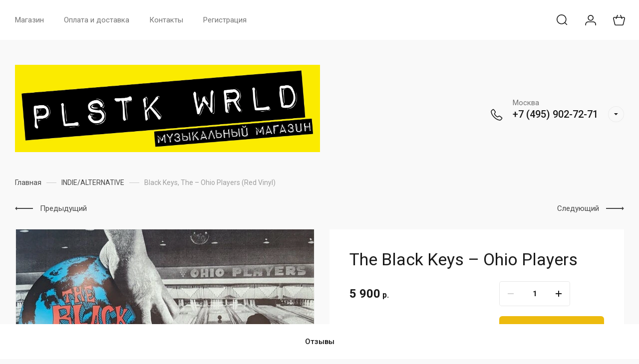

--- FILE ---
content_type: text/javascript
request_url: https://counter.megagroup.ru/d30b54e7934604753655a00fea10dee3.js?r=&s=1280*720*24&u=https%3A%2F%2Fplstkwrld.ru%2Fmagazin%2Fproduct%2Fthe-black-keys-ohio-players&t=The%20Black%20Keys%20%E2%80%93%20Ohio%20Players&fv=0,0&en=1&rld=0&fr=0&callback=_sntnl1768705692935&1768705692935
body_size: 87
content:
//:1
_sntnl1768705692935({date:"Sun, 18 Jan 2026 03:08:13 GMT", res:"1"})